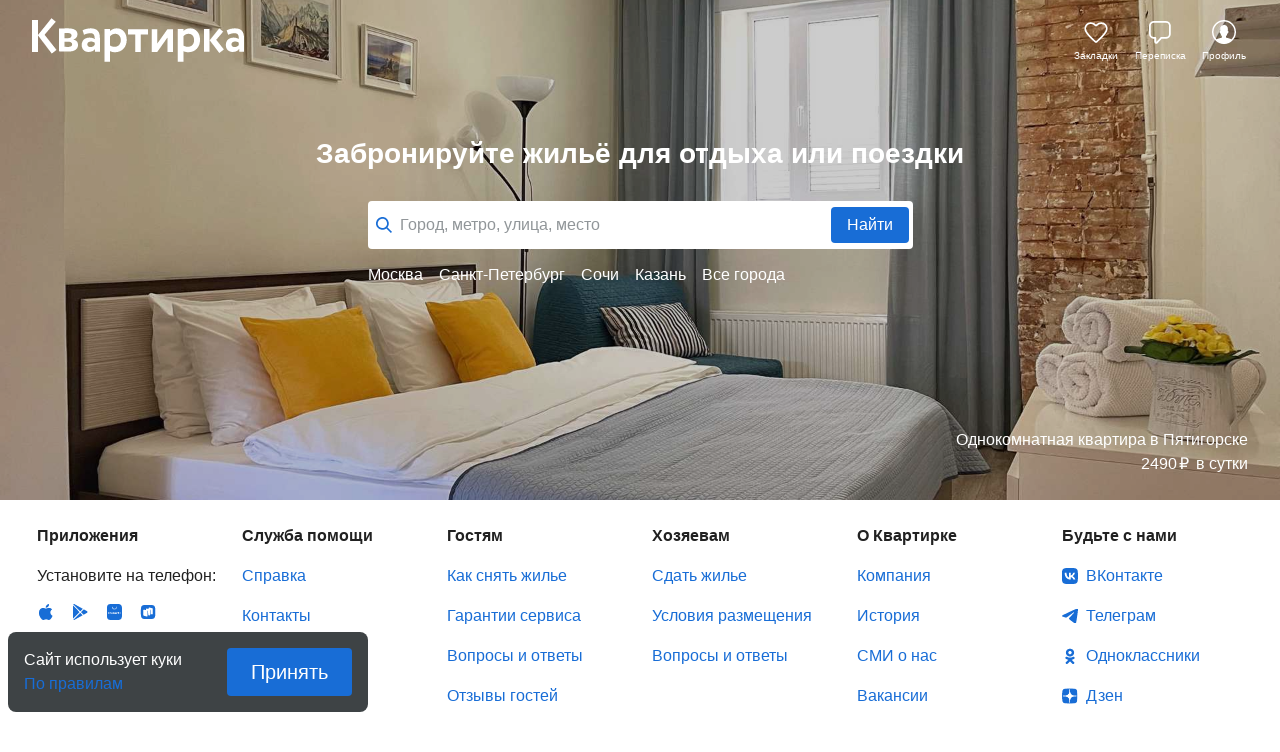

--- FILE ---
content_type: text/html; charset=utf-8
request_url: https://kvartirka.com/
body_size: 18367
content:
<!DOCTYPE html><html><head><meta charSet="utf-8"/><meta name="viewport" content="width=device-width"/><title>Сервис бронирования жилья «Квартирка»: посуточная аренда квартир, апартаментов и загородных домов для отдыха и проживания туристов в поездках и путешествиях</title><meta property="og:type" content="website"/><meta property="og:title" content="Сервис бронирования жилья «Квартирка»: посуточная аренда квартир, апартаментов и загородных домов для отдыха и проживания туристов в поездках и путешествиях"/><meta property="og:description" content="«Квартирка» — сервис бронирования жилья для отдыха, туризма, путешествий и поездок. Проверенное жильё, честные отзывы, быстрое и безопасное бронирование, система бонусов. Посуточная аренда квартир, апартаментов, загородных домов в России и за рубежом с 2007 года."/><meta property="og:url" content="https://kvartirka.com/"/><meta property="og:image" content="/s/modern/logo/kvartirka-logo-vk.png"/><meta name="description" lang="ru" content="«Квартирка» — сервис бронирования жилья для отдыха, туризма, путешествий и поездок. Проверенное жильё, честные отзывы, быстрое и безопасное бронирование, система бонусов. Посуточная аренда квартир, апартаментов, загородных домов в России и за рубежом с 2007 года."/><meta name="yandex-tableau-widget" content="/s/modern/manifest/yandex-tableau-widget.png, color=#ffffff"/><meta name="yandex-verification" content="7a1417b82eed880a"/><meta name="google-site-verification" content="lXIZ9WjBcAgIMSFCrGl-gVlOrJIeNp7qkMtTAblMqQo"/><meta name="apple-itunes-app" content="app-id=733790235"/><meta name="google-play-app" content="app-id=ru.kvartirka.android_new"/><link type="image/x-icon" rel="shortcut icon" href="/favicon.ico"/><link type="image/png" rel="icon" sizes="16x16" href="/favicon-16x16.png"/><link type="image/png" rel="icon" sizes="32x32" href="/favicon-32x32.png"/><link type="image/png" rel="icon" sizes="48x48" href="/favicon-48x48.png"/><link type="image/png" rel="icon" sizes="64x64" href="/favicon-64x64.png"/><link type="image/png" rel="icon" sizes="128x128" href="/favicon-128x128.png"/><link type="image/png" rel="icon" sizes="256x256" href="/favicon-256x256.png"/><link type="image/svg+xml" rel="icon" href="/favicon.svg"/><link type="image/png" rel="apple-touch-icon-precomposed" href="/s/modern/apple-touch/common/apple-touch-icon-precomposed.png"/><link type="image/png" rel="apple-touch-icon-precomposed" sizes="72x72" href="/s/modern/apple-touch/common/apple-touch-icon-72x72-precomposed.png"/><link type="image/png" rel="apple-touch-icon-precomposed" sizes="114x114" href="/s/modern/apple-touch/common/apple-touch-icon-114x114-precomposed.png"/><link type="image/png" rel="apple-touch-icon-precomposed" sizes="120x120" href="/s/modern/apple-touch/common/apple-touch-icon-120x120-precomposed.png"/><link type="image/png" rel="apple-touch-icon-precomposed" sizes="144x144" href="/s/modern/apple-touch/common/apple-touch-icon-144x144-precomposed.png"/><link type="image/png" rel="apple-touch-icon-precomposed" sizes="152x152" href="/s/modern/apple-touch/common/apple-touch-icon-152x152-precomposed.png"/><link type="image/png" rel="apple-touch-icon-precomposed" sizes="192x192" href="/s/modern/apple-touch/common/apple-touch-icon-192x192-precomposed.png"/><link rel="manifest" href="/s/modern/manifest/manifest.json"/><script>window.dataLayer = {push: function (params) {}};window.ga=function(p1,p2,p3){};(function(m,e,t,r,i,k,a){m[i]=m[i]||function(){(m[i].a=m[i].a||[]).push(arguments)};m[i].l=1*new Date();for (var j = 0; j < document.scripts.length; j++) {if (document.scripts[j].src === r) { return; }}k=e.createElement(t),a=e.getElementsByTagName(t)[0],k.async=1,k.src=r,a.parentNode.insertBefore(k,a)})(window, document, "script", "https://mc.yandex.ru/metrika/tag.js", "ym");ym(17911543, "init", {clickmap:true,trackLinks:true,accurateTrackBounce:true,webvisor:true,ecommerce:"dataLayer"});</script><noscript><div><img src="https://mc.yandex.ru/watch/17911543" style="position:absolute;left:-9999px" alt=""/></div></noscript><meta name="next-head-count" content="32"/><link rel="preload" href="/_next/static/css/b34be278c0b3581e.css" as="style"/><link rel="stylesheet" href="/_next/static/css/b34be278c0b3581e.css" data-n-g=""/><link rel="preload" href="/_next/static/css/556758eec0953f11.css" as="style"/><link rel="stylesheet" href="/_next/static/css/556758eec0953f11.css" data-n-p=""/><link rel="preload" href="/_next/static/css/ee8459c669c975e9.css" as="style"/><link rel="stylesheet" href="/_next/static/css/ee8459c669c975e9.css" data-n-p=""/><link rel="preload" href="/_next/static/css/f0dafd523cc8a8a3.css" as="style"/><link rel="stylesheet" href="/_next/static/css/f0dafd523cc8a8a3.css" data-n-p=""/><noscript data-n-css=""></noscript><script defer="" nomodule="" src="/_next/static/chunks/polyfills-c67a75d1b6f99dc8.js"></script><script src="/_next/static/chunks/webpack-db7efaef58d97b17.js" defer=""></script><script src="/_next/static/chunks/framework-635f4251d9a94b4c.js" defer=""></script><script src="/_next/static/chunks/main-b50d86c5e5cbe73a.js" defer=""></script><script src="/_next/static/chunks/pages/_app-07e34b0d7e1fe7ac.js" defer=""></script><script src="/_next/static/chunks/4493-c4322927b4397414.js" defer=""></script><script src="/_next/static/chunks/7361-0d1159ac749c775a.js" defer=""></script><script src="/_next/static/chunks/3512-50aa113fa6e77886.js" defer=""></script><script src="/_next/static/chunks/6844-657f2f93860c75d2.js" defer=""></script><script src="/_next/static/chunks/1517-8f4132c6044235d2.js" defer=""></script><script src="/_next/static/chunks/7157-9cf5047aa3a01eef.js" defer=""></script><script src="/_next/static/chunks/4136-2fab4cfa91e536d7.js" defer=""></script><script src="/_next/static/chunks/pages/index-b6f2cc3e2b68c043.js" defer=""></script><script src="/_next/static/qPXFdngthboY2oQBDkZMx/_buildManifest.js" defer=""></script><script src="/_next/static/qPXFdngthboY2oQBDkZMx/_ssgManifest.js" defer=""></script></head><body><div id="__next"><div class="layout_root__Jg_yR layout_central__y6HWZ"><header class="header_root__zDKaW layout_header__ifbB0 header_central__9WI9R"><div class="header_wrapper__iX07D"><div class="header_left__WC5io"><span><a href="/" class="link_root__vSSL3 logo_root__rz_hG logo_white__jTzmo undefined" target="_self" rel="">Квартирка</a></span></div><div class="header_content__dKaEO"></div><div class="header_right__1XCPf"><ul class="actions_root__BLQ8b"><li class="action-item_root__uZUhi action-item_central__ILTvT" title="Закладки"><a href="/starred/" class="link_root__vSSL3 action-item_link__Zaw_a action-item_central__ILTvT undefined link_white__tixNO" target="_self" rel=""><div class="action-item_icon__jJ8H5"><svg viewBox="0 0 33 32" fill="none" xmlns="http://www.w3.org/2000/svg"><path fill-rule="evenodd" clip-rule="evenodd" d="M15.033 9.46c-.989-1.05-2.445-1.71-3.933-1.71-2.747 0-4.85 2.1-4.85 4.79 0 1.327.887 3.152 2.764 5.452 1.813 2.223 4.285 4.58 6.904 6.945l.582.502.582-.502c2.619-2.365 5.091-4.722 6.904-6.945 1.877-2.3 2.764-4.126 2.764-5.453 0-2.69-2.103-4.789-4.85-4.789-1.488 0-2.944.66-3.933 1.71l-1.273-1.2C18 6.872 19.912 6 21.9 6c3.696 0 6.6 2.865 6.6 6.54 0 3.96-5 8.96-10.26 13.709l-.597.515a1.75 1.75 0 0 1-2.286 0l-.597-.515C9.5 21.5 4.5 16.5 4.5 12.539 4.5 8.866 7.404 6 11.1 6c1.988 0 3.899.873 5.207 2.26.104.11.282.11.387 0l1.273 1.2a2.017 2.017 0 0 1-2.934 0Z" fill="#186DD6"></path></svg></div><span class="action-item_text__n8LNa text_s9__QVE0v text_white__bEDll text_d10__XIR9E">Закладки</span></a></li><li class="action-item_root__uZUhi action-item_central__ILTvT" title="Переписка"><a href="/user/chat/" class="link_root__vSSL3 action-item_link__Zaw_a action-item_central__ILTvT undefined link_white__tixNO" target="_self" rel=""><div class="action-item_icon__jJ8H5"><svg viewBox="0 0 32 32" fill="none" xmlns="http://www.w3.org/2000/svg"><path fill-rule="evenodd" clip-rule="evenodd" d="M11.55 27.671a1.9 1.9 0 0 0 2.09-.486v-.002l4.042-4.403H21.9a4.9 4.9 0 0 0 4.9-4.9V9.9A4.9 4.9 0 0 0 21.9 5h-12A4.9 4.9 0 0 0 5 9.9v7.98a4.9 4.9 0 0 0 4.9 4.9h.44v3.12a1.9 1.9 0 0 0 1.21 1.771Zm5.736-6.691a.9.9 0 0 0-.663.29l.001.001-4.31 4.696a.1.1 0 0 1-.174-.068V21.88a.9.9 0 0 0-.9-.9H9.9a3.1 3.1 0 0 1-3.1-3.1V9.9a3.1 3.1 0 0 1 3.1-3.1h12A3.1 3.1 0 0 1 25 9.9v7.98a3.1 3.1 0 0 1-3.1 3.1h-4.614Z" fill="#186DD6"></path></svg></div><span class="action-item_text__n8LNa text_s9__QVE0v text_white__bEDll text_d10__XIR9E">Переписка</span></a></li><li class="action-item_root__uZUhi action-item_central__ILTvT" title="Профиль"><a href="/account/auth/" class="link_root__vSSL3 action-item_link__Zaw_a action-item_central__ILTvT undefined link_white__tixNO" target="_self" rel=""><div class="action-item_icon__jJ8H5"><svg viewBox="0 0 32 32" fill="none" xmlns="http://www.w3.org/2000/svg"><path fill-rule="evenodd" clip-rule="evenodd" d="M16 26.5c5.799 0 10.5-4.701 10.5-10.5S21.799 5.5 16 5.5 5.5 10.201 5.5 16 10.201 26.5 16 26.5Zm0 1.5C9.373 28 4 22.628 4 16 4 9.373 9.373 4 16 4c6.628 0 12 5.373 12 12 0 6.628-5.372 12-12 12Z" fill="#186DD6"></path><path fill-rule="evenodd" clip-rule="evenodd" d="M15.705 27.683a.818.818 0 0 1-.233-.034 10.508 10.508 0 0 1-7.196-3.716l-.122-.14a10.614 10.614 0 0 1-.13-.162c.534-.398 2.549-1.271 4.668-1.643l.985-.212s.16-.181.28-.862c0-.279.003-.56.008-.844l-.032-.08c-.085-.117-.68-.543-.841-1.031-.146-.459-.28-.921-.4-1.387a.449.449 0 0 1-.102.012c-.183 0-.444-.166-.591-.378a.35.35 0 0 1-.035-.066c-.01-.021-.712-1.318-.24-2.091.084-.136.426-.249.582-.288-.01-.063-.081-.331-.09-.403-.214-1.79-.053-2.875.475-3.47.196-.22.728-1.07 1.439-1.284.835-.25 1.45-.763 2.314-.763.863 0 .76.386 1.453.633.693.246 1.24 1.194 1.435 1.413.53.596.69 1.68.476 3.47-.009.073-.08.34-.09.404.156.04.498.152.582.288.472.773-.23 2.07-.24 2.091a.35.35 0 0 1-.034.066c-.148.212-.41.378-.592.378a.445.445 0 0 1-.101-.012c-.12.466-.254.928-.4 1.387-.162.488-.757.913-.842 1.03l-.108.277c.108 1.22.365 1.51.365 1.51l.985.212c2.118.372 4.133 1.245 4.667 1.643a7.983 7.983 0 0 1-.13.162l-.122.14a10.507 10.507 0 0 1-7.198 3.716.772.772 0 0 1-.23.034c-.103 0-.206-.002-.308-.004a12.62 12.62 0 0 1-.308.004Z" fill="#186DD6"></path></svg></div><span class="action-item_text__n8LNa text_s9__QVE0v text_white__bEDll text_d10__XIR9E">Профиль</span></a></li></ul></div></div></header><main class="layout_content__h_UD5 layout_central__y6HWZ"><div class="central-page_wrapper__FsBqO" style="background-image:linear-gradient(0deg, rgba(0, 0, 0, 0.2), rgba(0, 0, 0, 0.2)),
              url(https://media.kvartirka.com/s3/thumbs/flat/0/326/326892/3316090_w1920h1440.jpg)"><div class="central-page_blackout__MZd9c"><div class="central-page_content__csvq7"><h1 class="central-page_title__9SdqB text_s20__O1yhA text_white__bEDll text_d28__DBIZ1">Забронируйте жильё для отдыха или поездки</h1><div class="central-page_searchbarWrapper__aEe0G"><div class="search-bar_root__48_mg"><div class="search-bar_wrapper__6zLip search-bar_central__CXvzZ"><svg width="16" height="16" fill="none" xmlns="http://www.w3.org/2000/svg" class="search-bar_icon__btGyV search-bar_central__CXvzZ"><path fill-rule="evenodd" clip-rule="evenodd" d="M6.676 12.772C2.966 12.772 0 10.014 0 6.676 0 2.86 2.86 0 6.676 0c3.338 0 6.096 2.966 6.096 6.676 0 1.32-.476 2.579-1.26 3.605L16 14.768 14.768 16l-4.487-4.488c-1.026.784-2.284 1.26-3.605 1.26Zm4.354-6.096c0 2.275-2.08 4.354-4.354 4.354-2.775 0-4.934-2.007-4.934-4.354 0-2.855 2.079-4.934 4.934-4.934 2.347 0 4.354 2.159 4.354 4.934Z" fill="#919699"></path></svg><input class="search-input_search__friIZ search-input_central__cSjdX ym-record-keys" type="text" placeholder="Город, метро, улица, место" value=""/><button class="button_root__TLD5p find-button_root__6eptv button_blue__cjm9u button_sm__gxacR" data-testid="button">Найти</button></div><div class="content_root__6jMMH"><div></div></div></div><ul class="central-popular-cities_root__NxmWn"><li class="central-popular-cities_item__EAepo"><span class="central-popular-cities_link__k_Q_6">Москва<!-- --> <span class="central-popular-cities_icon__fyDkU"></span></span></li><li class="central-popular-cities_item__EAepo"><span class="central-popular-cities_link__k_Q_6">Санкт-Петербург<!-- --> <span class="central-popular-cities_icon__fyDkU"></span></span></li><li class="central-popular-cities_item__EAepo"><span class="central-popular-cities_link__k_Q_6">Сочи<!-- --> <span class="central-popular-cities_icon__fyDkU"></span></span></li><li class="central-popular-cities_item__EAepo"><span class="central-popular-cities_link__k_Q_6">Казань<!-- --> <span class="central-popular-cities_icon__fyDkU"></span></span></li><li class="central-popular-cities_item__EAepo"><a href="/sitemap/" class="link_root__vSSL3 central-popular-cities_link__k_Q_6 undefined" target="_self" rel="">Все города <span class="central-popular-cities_icon__fyDkU"></span></a></li></ul></div></div><div class="central-page_lodging__ySdci"><a href="https://kvartirka.com/residence/326892/" class="link_root__vSSL3 central-page_lodgingLink__qXmx8 undefined" target="_self" rel=""><p class="text_s16__zVw5t text_white__bEDll text_d16__cBNeK">Однокомнатная квартира<!-- --> <!-- -->в Пятигорске</p><p class="text_s16__zVw5t text_white__bEDll text_d16__cBNeK"><span><span class="price_value__ufhgC"> <span>2490</span><span class=""> ₽</span></span></span> в сутки</p></a></div></div></div><div><div id="yandexAuthWidget"></div></div></main><footer class="footer_root__o6SMc layout_footer__Drrhb footer_central__XzryN" id="footer"><div class="footer_container__jBxZi"><ul class="footer_sections__fplvE"><li class="footer_section__rGYHN footer_apps__fSUt7 footer-links-section_apps__pE5_s"><h4 class="footer-links-section_title__22qWO text_s16__zVw5t text_black__xIF7z text_d16__cBNeK">Приложения</h4><p class="footer-links-section_description__n8XQz text_s16__zVw5t text_black__xIF7z text_d16__cBNeK">Установите на телефон:</p><div class="footer-links-section_links__F9agy footer-links-section_links_row__SEShM"><a href="https://itunes.apple.com/ru/app/kvartirka-arenda-kvartir-posutocno/id733790235" class="link_root__vSSL3 footer-links-section_link__4amoJ footer-links-section_footerLinksIos__L1Bgc undefined" target="_self" rel="">IOS</a><a href="https://play.google.com/store/apps/details?id=ru.kvartirka.android_new" class="link_root__vSSL3 footer-links-section_link__4amoJ footer-links-section_footerLinkAndroid__HuFYU undefined" target="_self" rel="">Android</a><a href="https://appgallery.huawei.com/app/C110718221" class="link_root__vSSL3 footer-links-section_link__4amoJ footer-links-section_footerLinkHuawei__TJPn_ undefined" target="_self" rel="">Huawei</a><a href="https://www.rustore.ru/catalog/app/ru.kvartirka.android_new" class="link_root__vSSL3 footer-links-section_link__4amoJ footer-links-section_footerLinkRuStore__3RwDy undefined" target="_self" rel="">RuStore</a><span class="footer-links-section_link__4amoJ footer-links-section_footerLinkKvartirkaSite__yDivK">KvartirkaSite</span></div></li><li class="footer_section__rGYHN"><h4 class="footer-links-section_title__22qWO text_s16__zVw5t text_black__xIF7z text_d16__cBNeK">Служба помощи</h4><div class="footer-links-section_links__F9agy"><a href="https://kvartirka.com/info/" class="link_root__vSSL3 footer-links-section_link__4amoJ undefined" target="_self" rel="">Справка</a><a href="https://kvartirka.com/info/contacts/" class="link_root__vSSL3 footer-links-section_link__4amoJ undefined" target="_self" rel="">Контакты</a></div></li><li class="footer_section__rGYHN"><h4 class="footer-links-section_title__22qWO text_s16__zVw5t text_black__xIF7z text_d16__cBNeK">Гостям</h4><div class="footer-links-section_links__F9agy"><a href="https://kvartirka.com/info/help-guest-search/" class="link_root__vSSL3 footer-links-section_link__4amoJ undefined" target="_self" rel="">Как снять жилье</a><a href="https://kvartirka.com/info/help-guest-guarantees/" class="link_root__vSSL3 footer-links-section_link__4amoJ undefined" target="_self" rel="">Гарантии сервиса</a><a href="https://kvartirka.com/info/help-guest/" class="link_root__vSSL3 footer-links-section_link__4amoJ undefined" target="_self" rel="">Вопросы и ответы</a><a href="https://kvartirka.com/feedback/" class="link_root__vSSL3 footer-links-section_link__4amoJ undefined" target="_self" rel="">Отзывы гостей</a><a href="https://kvartirka.com/info/help-guest-getbonus/" class="link_root__vSSL3 footer-links-section_link__4amoJ undefined" target="_self" rel="">Бонусы и кешбэк</a></div></li><li class="footer_section__rGYHN"><h4 class="footer-links-section_title__22qWO text_s16__zVw5t text_black__xIF7z text_d16__cBNeK">Хозяевам</h4><div class="footer-links-section_links__F9agy"><a href="https://kvartirka.com/account/registration/" class="link_root__vSSL3 footer-links-section_link__4amoJ undefined" target="_self" rel="">Сдать жилье</a><a href="https://kvartirka.com/info/booking/" class="link_root__vSSL3 footer-links-section_link__4amoJ undefined" target="_self" rel="">Условия размещения</a><a href="https://kvartirka.com/info/faq/" class="link_root__vSSL3 footer-links-section_link__4amoJ undefined" target="_self" rel="">Вопросы и ответы</a></div></li><li class="footer_section__rGYHN"><h4 class="footer-links-section_title__22qWO text_s16__zVw5t text_black__xIF7z text_d16__cBNeK">О Квартирке</h4><div class="footer-links-section_links__F9agy"><a href="https://company.kvartirka.com" class="link_root__vSSL3 footer-links-section_link__4amoJ undefined" target="_self" rel="">Компания</a><a href="https://company.kvartirka.com/hystory/" class="link_root__vSSL3 footer-links-section_link__4amoJ undefined" target="_self" rel="">История</a><a href="https://company.kvartirka.com/smi/" class="link_root__vSSL3 footer-links-section_link__4amoJ undefined" target="_self" rel="">СМИ о нас</a><a href="https://company.kvartirka.com/career/" class="link_root__vSSL3 footer-links-section_link__4amoJ undefined" target="_self" rel="">Вакансии</a></div></li><li class="footer_section__rGYHN footer-links-section_social__Kw4m1"><h4 class="footer-links-section_title__22qWO text_s16__zVw5t text_black__xIF7z text_d16__cBNeK">Будьте с нами</h4><div class="footer-links-section_links__F9agy"><a href="https://vk.ru/kvartirka" class="link_root__vSSL3 footer-links-section_link__4amoJ footer-links-section_vkLinkGuest__g7krd undefined" target="_self" rel="">ВКонтакте</a><a href="https://t.me/kvartirka" class="link_root__vSSL3 footer-links-section_link__4amoJ footer-links-section_tgLinkGuest__bmh6q undefined" target="_self" rel="">Телеграм</a><a href="https://ok.ru/kvartirka" class="link_root__vSSL3 footer-links-section_link__4amoJ footer-links-section_okGuest__lWI3D undefined" target="_self" rel="">Одноклассники</a><a href="https://dzen.ru/kvartirka_com" class="link_root__vSSL3 footer-links-section_link__4amoJ footer-links-section_dzen__aWXHx undefined" target="_self" rel="">Дзен</a><a href="https://max.ru/id7452044133_biz" class="link_root__vSSL3 footer-links-section_link__4amoJ undefined" target="_self" rel="">MAX</a></div></li></ul><div class="footer-info_root__XLJAs"><div class="footer-info_info__G27WY"><p class="text_s16__zVw5t text_black__xIF7z text_d16__cBNeK">© 2007–<!-- -->2026<!-- --> ООО «Стратегия роста»<!-- -->, зарегистрированный товарный знак «Квартирка».</p><a class="link_root__vSSL3 undefined link_underlined__0wWeu link_black__GIcmX" href="/info/legal/">Правовая информация</a></div><div class="footer-info_payments__HHKrW"><p class="text_s16__zVw5t text_black__xIF7z text_d16__cBNeK">Платежи защищены</p><ul class="footer-info_paymentsList__Gl2Bu"><li class="footer-info_paymentsItem__KOTmy"><svg width="43" height="12" fill="none" xmlns="http://www.w3.org/2000/svg"><g clip-path="url(#mir_svg__a)" fill-rule="evenodd" clip-rule="evenodd"><path d="M11.476 0v.005C11.471.005 9.813 0 9.37 1.577c-.405 1.447-1.547 5.44-1.579 5.55h-.316S6.307 3.045 5.896 1.572C5.454-.005 3.79 0 3.79 0H0v12h3.79V4.873h.316L6.317 12H8.95l2.211-7.121h.316V12h3.79V0h-3.79zm13.845 0s-1.11.1-1.632 1.258l-2.684 5.869h-.316V0h-3.79v12h3.58s1.163-.105 1.684-1.258l2.632-5.869h.316V12h3.79V0h-3.58zm5.265 5.45V12h3.79V8.175h4.106a4.1 4.1 0 0 0 3.87-2.725H30.586z" fill="#4DB45E"></path><path d="M38.482 0h-8.428a6.039 6.039 0 0 0 4.37 4.716c.505.136 1.036.21 1.584.21h6.496A4.095 4.095 0 0 0 38.482 0z" fill="url(#mir_svg__b)"></path></g><defs><linearGradient id="mir_svg__b" x1="30.055" y1="2.463" x2="42.588" y2="2.463" gradientUnits="userSpaceOnUse"><stop offset="0.3" stop-color="#00B4E6"></stop><stop offset="1" stop-color="#088CCB"></stop></linearGradient><clipPath id="mir_svg__a"><path fill="#fff" d="M0 0h42.588v12H0z"></path></clipPath></defs></svg></li><li class="footer-info_paymentsItem__KOTmy"><svg width="36" height="12" fill="none" xmlns="http://www.w3.org/2000/svg"><g clip-path="url(#visa_svg__a)"><path d="M15.58 11.571h-2.92L14.485.356h2.92L15.58 11.571zM10.204.356 7.42 8.07l-.33-1.661-.982-5.043S5.99.356 4.723.356H.121l-.054.19s1.408.293 3.055 1.282l2.536 9.744h3.043L13.346.356h-3.142zM33.17 11.571h2.681L33.514.356h-2.347c-1.084 0-1.348.836-1.348.836l-4.355 10.38h3.044l.608-1.667h3.712l.342 1.666zm-3.213-3.967 1.534-4.197.864 4.197h-2.398zm-4.265-4.551L26.11.645s-1.286-.49-2.626-.49c-1.45 0-4.89.634-4.89 3.713 0 2.898 4.038 2.934 4.038 4.456 0 1.522-3.622 1.249-4.818.29l-.434 2.517s1.304.634 3.296.634c1.993 0 4.999-1.032 4.999-3.84 0-2.916-4.075-3.187-4.075-4.455 0-1.268 2.844-1.105 4.093-.417z" fill="#2566AF"></path><path d="m7.091 6.41-.983-5.044S5.99.356 4.723.356H.121l-.054.19s2.212.458 4.334 2.176c2.028 1.641 2.69 3.687 2.69 3.687z" fill="#E6A540"></path></g><defs><clipPath id="visa_svg__a"><path fill="#fff" d="M0 0h36v12H0z"></path></clipPath></defs></svg></li><li class="footer-info_paymentsItem__KOTmy"><svg width="23" height="14" fill="none" xmlns="http://www.w3.org/2000/svg"><g clip-path="url(#master-card_svg__a)"><path d="M14.517 1.497H8.392v11.006h6.125V1.497z" fill="#FF5F00"></path><path d="M8.781 7a6.988 6.988 0 0 1 2.674-5.503 7 7 0 1 0 0 11.006A6.988 6.988 0 0 1 8.78 7z" fill="#EB001B"></path><path d="M22.78 7a6.999 6.999 0 0 1-11.325 5.503 7.001 7.001 0 0 0 0-11.006A7 7 0 0 1 22.78 7zm-.668 4.338v-.226h.091v-.046h-.231v.046h.09v.226h.05zm.45 0v-.272h-.071l-.082.187-.082-.187h-.07v.272h.05v-.205l.076.176h.052l.077-.177v.206h.05z" fill="#F79E1B"></path></g><defs><clipPath id="master-card_svg__a"><path fill="#fff" d="M0 0h22.896v14H0z"></path></clipPath></defs></svg></li><li class="footer-info_paymentsItem__KOTmy"><svg width="23" height="14" fill="none" xmlns="http://www.w3.org/2000/svg"><path d="M4.383 0H9.97c.78 0 1.265.636 1.083 1.419l-2.6 11.165C8.267 13.364 7.486 14 6.706 14H1.121c-.78 0-1.265-.636-1.083-1.416L2.641 1.419C2.822.636 3.6 0 4.383 0z" fill="#ED171F"></path><path d="M9.505 0h6.424c.78 0 .428.636.244 1.419l-2.6 11.165c-.182.78-.125 1.416-.907 1.416H6.243c-.781 0-1.265-.636-1.081-1.416l2.6-11.165C7.945.636 8.725 0 9.505 0z" fill="#082F67"></path><path d="M15.675 0h5.585c.78 0 1.265.636 1.082 1.419l-2.6 11.165c-.183.78-.963 1.416-1.746 1.416h-5.583c-.782 0-1.266-.636-1.083-1.416l2.6-11.165C14.113.636 14.893 0 15.675 0z" fill="#006A65"></path><path d="M16.88 7.786h.706l.008.263c-.004.044.034.065.115.065h.144l-.131.434h-.38c-.331.024-.456-.118-.449-.277l-.012-.485z" fill="#fff"></path><path fill-rule="evenodd" clip-rule="evenodd" d="m16.589 8.244-.681 2.253h.183l-.142.466h-.182l-.043.144h-.648l.044-.144h-1.317l.133-.431h.133l.69-2.288.138-.462h.661l-.069.234s.176-.127.343-.17c.167-.044 1.125-.06 1.125-.06l-.142.458h-.226zm-1.165 0-.175.576s.196-.088.303-.118c.108-.028.271-.039.271-.039l.127-.419h-.526zm-.262.862-.18.599s.2-.103.307-.134c.108-.026.272-.046.272-.046l.128-.419h-.527zm-.421 1.398h.527l.152-.507h-.527l-.152.507z" fill="#fff"></path><path d="M16.973 9.845h-.672l.116-.387h.768l.11-.353h-.76l.131-.435h2.112l-.132.435h-.708l-.111.353h.71l-.117.387h-.769l-.136.163h.312l.075.487c.008.048.01.08.025.1.016.018.11.026.163.026h.095l-.144.474h-.24c-.037 0-.092-.003-.167-.007-.072-.006-.124-.048-.172-.071a.232.232 0 0 1-.125-.166l-.075-.486-.349.48a.596.596 0 0 1-.514.265h-.49l.128-.422h.187a.3.3 0 0 0 .137-.04.21.21 0 0 0 .104-.086l.508-.717zM9.61 8.787h1.78l-.132.425h-.712l-.11.361h.728l-.133.44h-.728l-.176.588c-.022.066.172.075.242.075l.365-.05-.146.485h-.822a.785.785 0 0 1-.186-.026.193.193 0 0 1-.13-.095c-.03-.048-.076-.088-.045-.19l.235-.78h-.404l.134-.447h.407l.108-.361H9.48l.13-.425zm1.198-.764h.73l-.133.445h-.998l-.108.093c-.046.045-.063.026-.123.059a.719.719 0 0 1-.329.085h-.32l.13-.428h.096c.082 0 .137-.006.165-.024a.387.387 0 0 0 .108-.14l.183-.332h.726l-.127.242z" fill="#fff"></path><path fill-rule="evenodd" clip-rule="evenodd" d="M11.852 7.786h.622l-.09.313s.196-.157.333-.213c.137-.051.448-.097.448-.097l1.006-.006-.343 1.142a1.31 1.31 0 0 1-.167.38.432.432 0 0 1-.17.157.64.64 0 0 1-.234.079 5.35 5.35 0 0 1-.31.008h-.969l-.274.904c-.026.09-.038.132-.021.156a.111.111 0 0 0 .093.046l.427-.04-.145.495h-.48a4.7 4.7 0 0 1-.34-.009c-.074-.006-.152 0-.202-.04-.046-.039-.114-.09-.112-.143.005-.05.025-.131.057-.242l.87-2.89zm1.32 1.154h-1.02l-.061.206h.882c.104-.013.126.002.134-.003l.066-.203zm-.963-.186s.2-.182.54-.241c.078-.015.563-.01.563-.01l.074-.244h-1.028l-.149.495z" fill="#fff"></path><path d="m13.666 9.63-.057.274c-.026.085-.047.15-.112.206a.449.449 0 0 1-.334.117l-.345.014-.003.311c-.005.088.02.079.033.093a.11.11 0 0 0 .046.027l.109-.005.33-.019-.136.453h-.379c-.265 0-.462-.006-.527-.057-.063-.04-.071-.091-.07-.178l.024-1.209h.604l-.008.247h.146c.05 0 .082-.005.104-.018a.127.127 0 0 0 .04-.064l.06-.192h.475zM5.044 3.567l-.41 1.887c-.084.362-.144.621-.35.787a.628.628 0 0 1-.412.143c-.254 0-.404-.126-.429-.366l-.005-.082.079-.488s.406-1.63.48-1.845l.005-.024c-.792.007-.933 0-.942-.012l-.025.117-.416 1.836-.036.157-.068.51c0 .15.03.274.089.378.19.332.73.38 1.034.38.394 0 .763-.084 1.012-.235.433-.256.547-.657.648-1.012l.046-.181s.42-1.694.491-1.914a.094.094 0 0 1 .007-.024c-.574.006-.743 0-.798-.012zm2.319 3.36a8.437 8.437 0 0 0-.709.013l-.012-.024c.029-.125.06-.248.087-.375l.04-.17c.062-.267.121-.576.128-.67.006-.057.025-.198-.137-.198a.532.532 0 0 0-.211.066c-.04.141-.12.538-.157.72-.082.382-.087.425-.124.614l-.023.024a8.762 8.762 0 0 0-.723.013l-.016-.027c.056-.227.111-.456.165-.682.14-.615.172-.85.211-1.163l.026-.018c.325-.046.404-.055.755-.127l.03.033-.053.196c.06-.035.116-.071.177-.102.166-.082.35-.106.452-.106.154 0 .322.043.393.221.066.159.022.355-.066.74l-.045.196c-.09.429-.105.507-.155.802l-.033.024zm1.141 0c-.17 0-.278-.003-.385 0-.105 0-.208.006-.366.013l-.009-.013-.01-.014c.042-.163.067-.22.088-.278.021-.057.042-.115.08-.28.048-.215.079-.365.1-.497.023-.128.036-.236.052-.362l.013-.01.014-.012c.168-.023.275-.04.384-.056.11-.016.221-.038.396-.07l.007.015.004.015-.097.402c-.03.134-.064.267-.093.4-.064.284-.089.389-.104.464-.014.073-.018.112-.043.259l-.016.013-.015.011zm2.523-.967c.099-.431.023-.634-.073-.757-.147-.187-.405-.247-.673-.247-.161 0-.545.016-.846.293-.214.2-.315.47-.375.73-.06.263-.13.74.308.918.136.057.33.073.455.073.32 0 .65-.089.896-.35.192-.214.279-.53.308-.66zm-.734-.03c-.015.072-.079.343-.166.458-.06.085-.131.136-.21.136-.022 0-.161 0-.164-.206-.001-.101.02-.207.045-.32.074-.327.162-.601.384-.601.175 0 .187.204.111.532z" fill="#fff"></path><path fill-rule="evenodd" clip-rule="evenodd" d="m17.156 6.825-.025.094-.006.023.021.025c.314-.013.411-.013.75-.01l.03-.024.006-.03c.048-.281.096-.564.22-1.102.062-.267.126-.532.19-.797l-.01-.029c-.348.065-.443.078-.772.126h-.009l-.025.022-.003.024-.008.054a.482.482 0 0 0-.246-.202c-.15-.058-.503.017-.804.293-.213.198-.314.466-.374.724-.06.26-.13.737.305.908a.877.877 0 0 0 .39.07.642.642 0 0 0 .37-.17zm.15-.574a.685.685 0 0 1-.086.172.388.388 0 0 1-.273.133c-.022 0-.16 0-.165-.204-.001-.1.02-.206.046-.32.074-.32.162-.593.384-.593.14 0 .216.127.203.345a12.464 12.464 0 0 1-.11.467z" fill="#fff"></path><path d="M12.946 6.927a8.451 8.451 0 0 0-.708.013l-.012-.024c.028-.125.06-.248.09-.375l.039-.17c.061-.267.12-.576.127-.67.006-.057.025-.198-.136-.198-.07 0-.14.033-.212.066-.04.141-.12.538-.159.72-.08.382-.085.425-.121.614l-.025.024a8.715 8.715 0 0 0-.721.013l-.015-.027.163-.682c.14-.615.172-.85.211-1.163l.026-.018c.325-.046.404-.055.756-.127l.027.033-.05.196a1.098 1.098 0 0 1 .627-.208c.153 0 .322.043.394.221.066.159.022.355-.067.74l-.044.196a13.03 13.03 0 0 0-.155.802l-.035.024zm2.739-2.313a.738.738 0 0 1-.381.503c-.155.077-.343.083-.537.083h-.125l.01-.05.23-1.004.007-.051.004-.04.092.01.489.042c.188.072.265.261.211.507zm-.304-1.05-.234.003c-.607.007-.85.004-.95-.008l-.026.123-.217 1.01-.545 2.245c.53-.006.748-.006.838.003l.145-.7s.106-.44.112-.456c0 0 .033-.045.067-.063h.048c.457 0 .974 0 1.378-.298.275-.204.464-.505.547-.871.023-.09.039-.198.039-.304a.635.635 0 0 0-.11-.388c-.207-.29-.616-.293-1.092-.296zm5.291 1.408-.027-.03c-.346.07-.41.081-.728.123l-.025.023a.163.163 0 0 0-.002.016l-.002-.005c-.237.548-.23.43-.423.86l-.003-.053-.048-.934-.03-.03c-.363.07-.372.081-.707.123l-.027.023a.247.247 0 0 0-.005.038l.002.005c.042.215.032.167.074.504.02.166.045.334.065.497.033.275.051.41.091.828-.225.375-.28.516-.496.845l.012.03c.328-.012.403-.012.646-.012l.054-.06c.183-.395 1.579-2.79 1.579-2.79zm-11.859.232c.185-.13.208-.308.052-.4-.16-.094-.436-.065-.623.065-.189.127-.21.307-.052.4.157.092.435.065.623-.065z" fill="#fff"></path><path d="m19.068 7.796-.273.467c-.086.16-.246.28-.5.28l-.436-.007.127-.421h.084a.237.237 0 0 0 .103-.015c.021-.007.037-.024.055-.05l.16-.254h.68z" fill="#fff"></path></svg></li></ul></div></div><div class="footer-cookie_wrapper__nTS9a"><div class="footer-cookie_text__SYX2M text_s16__zVw5t text_black__xIF7z text_d16__cBNeK">Сайт использует куки</div><a href="https://kvartirka.com/info/privacypolicy/" class="footer-cookie_url__hBxnR">По правилам</a><button class="button_root__TLD5p footer-cookie_button__Fi_jJ button_blue__cjm9u button_lg__0wIM5" data-testid="button">Принять</button></div></div></footer></div><a class="visually-hidden"></a><div id="modal-root"></div></div><script id="__NEXT_DATA__" type="application/json">{"props":{"pageProps":{"context":{"common":{"host":"kvartirka.com","currencies":{"current":{"id":643,"name":"Российский рубль","exchangeRate":76.0251,"entity":"₽","minPrice":100,"maxPrice":300000,"priority":0,"slider_steps":[100,100,110,120,130,130,140,160,170,180,190,200,220,230,250,270,290,310,330,350,380,410,430,460,500,530,570,610,650,700,750,800,860,920,980,1000,1100,1200,1200,1300,1400,1500,1600,1800,1900,2000,2200,2300,2500,2600,2700,2900,3200,3600,3900,4300,4800,5200,5800,6400,7000,7700,8500,9400,10000,11000,12000,13000,15000,16000,18000,20000,22000,24000,27000,29000,32000,36000,39000,43000,48000,53000,58000,64000,70000,78000,85000,94000,100000,110000,120000,130000,150000,160000,180000,200000,220000,240000,270000,300000],"codename":"RUB"},"primary":{"id":643,"name":"Российский рубль","exchangeRate":76.0251,"entity":"₽","minPrice":100,"maxPrice":300000,"priority":0,"slider_steps":[100,100,110,120,130,130,140,160,170,180,190,200,220,230,250,270,290,310,330,350,380,410,430,460,500,530,570,610,650,700,750,800,860,920,980,1000,1100,1200,1200,1300,1400,1500,1600,1800,1900,2000,2200,2300,2500,2600,2700,2900,3200,3600,3900,4300,4800,5200,5800,6400,7000,7700,8500,9400,10000,11000,12000,13000,15000,16000,18000,20000,22000,24000,27000,29000,32000,36000,39000,43000,48000,53000,58000,64000,70000,78000,85000,94000,100000,110000,120000,130000,150000,160000,180000,200000,220000,240000,270000,300000],"codename":"RUB"},"entries":[{"id":643,"name":"Российский рубль","exchangeRate":76.0251,"entity":"₽","minPrice":100,"maxPrice":300000,"priority":0,"slider_steps":[100,100,110,120,130,130,140,160,170,180,190,200,220,230,250,270,290,310,330,350,380,410,430,460,500,530,570,610,650,700,750,800,860,920,980,1000,1100,1200,1200,1300,1400,1500,1600,1800,1900,2000,2200,2300,2500,2600,2700,2900,3200,3600,3900,4300,4800,5200,5800,6400,7000,7700,8500,9400,10000,11000,12000,13000,15000,16000,18000,20000,22000,24000,27000,29000,32000,36000,39000,43000,48000,53000,58000,64000,70000,78000,85000,94000,100000,110000,120000,130000,150000,160000,180000,200000,220000,240000,270000,300000],"codename":"RUB"},{"id":840,"name":"Доллар США","exchangeRate":1,"entity":"$","minPrice":10,"maxPrice":3000,"priority":1,"slider_steps":[10,10,10,11,11,11,12,12,13,13,13,14,14,15,15,16,16,17,18,18,19,19,20,21,21,22,23,24,25,25,26,27,28,29,30,31,32,33,34,36,37,38,39,41,42,43,45,46,48,49,50,54,59,64,69,75,82,89,97,100,110,120,130,140,160,170,190,200,220,240,260,280,310,340,370,400,430,470,510,560,610,660,720,780,850,930,1000,1100,1100,1300,1400,1500,1600,1800,1900,2100,2300,2500,2700,3000],"codename":"USD"},{"id":978,"name":"Евро","exchangeRate":0.8357,"entity":"€","minPrice":1,"maxPrice":1000,"priority":2,"slider_steps":[1,1,1,1,1,1,1,1,1,1,2,2,2,2,2,2,3,3,3,3,4,4,4,5,5,6,6,7,7,8,8,9,10,10,11,12,13,14,15,16,18,19,21,22,24,26,28,30,32,34,35,37,40,42,46,49,52,56,60,64,69,74,79,85,91,97,100,110,110,120,130,140,150,160,180,190,200,220,230,250,270,290,310,330,350,380,410,430,470,500,540,570,610,660,710,760,810,870,930,1000],"codename":"EUR"},{"id":974,"name":"Белорусский рубль","exchangeRate":2.8496,"entity":"Br","minPrice":1,"maxPrice":1000,"priority":4,"slider_steps":[1,1,1,1,1,1,1,1,2,2,2,2,3,3,3,4,4,4,5,5,6,7,7,8,9,10,11,12,13,15,16,18,20,22,24,26,29,32,35,39,42,47,51,56,62,68,75,82,91,99,100,100,100,110,120,120,130,130,140,150,150,160,170,180,190,200,210,220,230,240,250,260,280,290,300,320,330,350,370,390,400,420,440,470,490,510,540,560,590,620,650,680,710,750,790,820,860,910,950,1000],"codename":"BYN"},{"id":398,"name":"Казахстанский тенге","exchangeRate":503.9013,"entity":"₸","minPrice":500,"maxPrice":100000,"priority":5,"slider_steps":[500,530,570,610,650,690,740,800,850,910,970,1000,1100,1100,1200,1300,1400,1500,1600,1700,1900,2000,2100,2300,2500,2600,2800,3000,3200,3500,3700,4000,4300,4600,4900,5200,5600,6000,6400,6800,7300,7800,8400,9000,9600,10000,11000,11000,12000,13000,13000,14000,14000,15000,15000,16000,17000,17000,18000,19000,20000,21000,22000,22000,23000,24000,25000,27000,28000,29000,30000,31000,33000,34000,35000,37000,39000,40000,42000,44000,46000,47000,49000,52000,54000,56000,58000,61000,63000,66000,69000,72000,75000,78000,81000,84000,88000,92000,95000,100000],"codename":"KZT"},{"id":988,"name":"Грузинский лари","exchangeRate":2.6927,"entity":"₾","minPrice":1,"maxPrice":1700,"priority":6,"slider_steps":[1,1,1,1,1,1,1,1,2,2,2,2,3,3,3,4,4,4,5,5,6,7,7,8,9,10,11,12,13,15,16,18,20,22,24,26,29,32,35,39,42,47,51,56,62,68,75,82,91,99,100,100,110,110,120,130,140,140,150,160,170,180,200,210,220,230,250,260,280,290,310,330,350,370,400,420,440,470,500,530,560,600,630,670,710,750,800,840,890,950,1000,1000,1100,1200,1200,1300,1400,1500,1600,1700],"codename":"GEL"},{"id":985,"name":"Армянский драм","exchangeRate":379.1,"entity":"֏","minPrice":700,"maxPrice":360000,"priority":7,"slider_steps":[700,740,800,850,920,980,1000,1100,1200,1200,1300,1400,1500,1700,1800,1900,2000,2200,2300,2500,2700,2900,3100,3300,3600,3800,4100,4400,4700,5000,5400,5800,6200,6600,7100,7600,8200,8700,9400,10000,10000,11000,12000,13000,14000,15000,16000,17000,18000,20000,20000,21000,22000,23000,25000,26000,28000,30000,32000,34000,36000,38000,40000,43000,45000,48000,51000,54000,57000,61000,65000,69000,73000,77000,82000,87000,92000,98000,100000,110000,110000,120000,130000,140000,140000,150000,160000,170000,180000,190000,210000,220000,230000,250000,260000,280000,300000,310000,330000,360000],"codename":"AMD"},{"id":993,"name":"Узбекский сум","exchangeRate":12199.0908,"entity":"сум","minPrice":500,"maxPrice":100000,"priority":8,"slider_steps":[500,530,560,600,630,670,720,760,810,860,920,970,1000,1100,1100,1200,1300,1400,1500,1500,1600,1800,1900,2000,2100,2300,2400,2600,2700,2900,3100,3300,3500,3700,3900,4200,4500,4800,5100,5400,5700,6100,6500,6900,7300,7800,8300,8800,9400,9900,10000,10000,10000,11000,12000,12000,13000,13000,14000,15000,15000,16000,17000,18000,19000,20000,21000,22000,23000,24000,25000,26000,28000,29000,30000,32000,33000,35000,37000,39000,40000,42000,44000,47000,49000,51000,54000,56000,59000,62000,65000,68000,71000,75000,79000,82000,86000,91000,95000,100000],"codename":"UZS"},{"id":984,"name":"Азербайджанский манат","exchangeRate":1.7,"entity":"₼","minPrice":20,"maxPrice":1300,"priority":9,"slider_steps":[20,20,20,21,22,22,23,23,24,24,25,26,26,27,28,28,29,30,30,31,32,33,33,34,35,36,37,38,39,40,41,42,43,44,45,46,47,48,49,51,52,53,54,56,57,59,60,61,63,65,65,69,73,78,83,88,93,99,100,110,110,120,130,140,150,160,170,180,190,200,220,230,240,260,280,290,310,330,360,380,400,430,450,480,510,550,580,620,660,700,740,790,840,900,950,1000,1000,1100,1200,1300],"codename":"AZN"},{"id":982,"name":"Киргизский сом","exchangeRate":87.45,"entity":"сом","minPrice":10,"maxPrice":50000,"priority":10,"slider_steps":[10,11,12,14,15,17,19,22,24,27,31,35,39,44,49,55,62,69,78,87,98,110,120,130,150,170,190,210,240,270,300,340,380,430,480,540,610,680,760,860,960,1000,1200,1300,1500,1700,1900,2100,2400,2700,2700,2800,3000,3200,3400,3600,3800,4000,4300,4600,4800,5100,5500,5800,6200,6500,7000,7400,7800,8300,8800,9400,10000,10000,11000,11000,12000,13000,14000,15000,16000,17000,18000,19000,20000,21000,23000,24000,25000,27000,29000,31000,32000,34000,37000,39000,41000,44000,47000,50000],"codename":"KGS"},{"id":1001,"name":"Таджикский сомони","exchangeRate":9.3777,"entity":"смн.","minPrice":12,"maxPrice":35000,"priority":11,"slider_steps":[12,12,13,14,15,15,16,17,18,20,21,22,23,25,26,28,30,31,33,35,37,40,42,44,47,50,53,56,59,63,67,71,75,79,84,89,94,100,100,110,110,120,130,140,150,150,160,170,180,200,200,220,240,270,300,330,370,410,460,510,570,630,700,780,870,970,1000,1200,1300,1400,1600,1800,2000,2200,2500,2700,3000,3400,3800,4200,4700,5200,5800,6400,7200,8000,8800,9800,10000,12000,13000,15000,16000,18000,20000,22000,25000,28000,31000,35000],"codename":"TJS"},{"id":991,"name":"Турецкая лира","exchangeRate":43.3718,"entity":"₺","minPrice":1,"maxPrice":2200,"priority":11,"slider_steps":[1,1,1,1,1,1,1,2,2,2,2,3,3,3,4,4,5,5,6,6,7,8,9,10,11,12,14,15,17,19,21,23,26,29,32,35,39,43,48,53,59,66,73,81,89,99,110,120,130,150,150,150,160,170,180,190,200,220,230,240,250,270,280,300,320,340,360,380,400,420,440,470,500,520,550,590,620,650,690,730,770,820,860,910,960,1000,1000,1100,1200,1200,1300,1400,1400,1500,1600,1700,1800,1900,2000,2200],"codename":"TRY"},{"id":986,"name":"Венгерский форинт","exchangeRate":319.1502,"entity":"Ft","minPrice":400,"maxPrice":200000,"priority":12,"slider_steps":[400,420,450,490,520,560,600,650,690,740,800,850,920,980,1000,1100,1200,1300,1300,1400,1600,1700,1800,1900,2100,2200,2400,2600,2700,2900,3200,3400,3600,3900,4200,4500,4800,5200,5500,5900,6400,6800,7300,7900,8400,9000,9700,10000,11000,12000,12000,12000,13000,14000,15000,15000,16000,17000,18000,20000,21000,22000,23000,25000,26000,28000,30000,31000,33000,35000,37000,40000,42000,44000,47000,50000,53000,56000,59000,63000,67000,71000,75000,79000,84000,89000,94000,100000,100000,110000,110000,120000,130000,140000,150000,150000,160000,170000,180000,200000],"codename":"HUF"},{"id":1000,"name":"Китайский юань","exchangeRate":6.9747,"entity":"¥","minPrice":10,"maxPrice":25000,"priority":12,"slider_steps":[10,10,11,12,13,13,14,15,16,18,19,20,21,23,25,26,28,30,32,34,37,39,42,45,48,51,55,58,62,67,71,76,81,87,93,99,100,110,120,120,130,140,150,160,180,190,200,210,230,240,250,270,300,330,360,390,430,480,530,580,630,700,770,840,930,1000,1100,1200,1300,1400,1600,1700,1900,2100,2300,2600,2800,3100,3400,3800,4100,4600,5000,5500,6100,6700,7300,8000,8800,9700,10000,11000,12000,14000,15000,17000,18000,20000,22000,25000],"codename":"CNY"},{"id":990,"name":"Сербский динар","exchangeRate":98.0011,"entity":"дин.","minPrice":150,"maxPrice":80000,"priority":13,"slider_steps":[150,160,170,180,190,210,220,240,260,280,300,320,340,360,390,420,450,480,520,560,600,640,690,740,790,850,910,970,1000,1100,1200,1200,1300,1400,1500,1700,1800,1900,2000,2200,2400,2500,2700,2900,3100,3400,3600,3900,4100,4500,4500,4700,5000,5300,5600,6000,6400,6700,7100,7600,8000,8500,9100,9600,10000,10000,11000,12000,12000,13000,14000,15000,16000,17000,18000,19000,20000,21000,23000,24000,26000,27000,29000,31000,33000,35000,37000,39000,41000,44000,47000,50000,53000,56000,59000,63000,67000,71000,75000,80000],"codename":"RSD"},{"id":983,"name":"Чешская крона","exchangeRate":20.291,"entity":"Kč","minPrice":50,"maxPrice":20000,"priority":15,"slider_steps":[50,53,56,59,63,67,71,76,80,85,91,96,100,100,110,120,130,130,140,150,160,170,180,190,210,220,230,250,260,280,300,320,340,360,380,400,430,460,490,520,550,580,620,660,700,740,790,840,890,950,950,1000,1000,1100,1200,1200,1300,1400,1500,1600,1700,1800,2000,2100,2200,2400,2500,2700,2900,3000,3200,3500,3700,3900,4200,4400,4700,5000,5400,5700,6100,6500,6900,7300,7800,8300,8900,9400,10000,10000,11000,12000,12000,13000,14000,15000,16000,17000,18000,20000],"codename":"CZK"},{"id":989,"name":"Болгарский лев","exchangeRate":1.6347,"entity":"лв","minPrice":1,"maxPrice":1300,"priority":16,"slider_steps":[1,1,1,1,1,1,1,1,2,2,2,2,2,3,3,3,4,4,4,5,5,6,6,7,8,8,9,10,11,12,13,14,16,17,19,20,22,24,26,29,32,34,38,41,45,49,53,58,64,70,69,74,78,83,88,94,100,100,110,110,120,130,140,150,160,170,180,190,200,210,230,240,250,270,290,310,320,350,370,390,410,440,470,500,530,560,590,630,670,710,760,800,850,900,960,1000,1000,1100,1200,1300],"codename":"BGN"},{"id":998,"name":"Вьетнамский донг","exchangeRate":25083.0106,"entity":"₫","minPrice":1,"maxPrice":25000000,"priority":17,"slider_steps":[1,1,1,2,3,4,5,7,9,12,16,21,28,37,50,66,87,110,150,200,260,350,470,620,820,1000,1400,1900,2500,3300,4400,5800,7700,10000,13000,17000,23000,31000,41000,54000,72000,95000,120000,160000,220000,290000,380000,510000,680000,900000,900000,960000,1000000,1100000,1100000,1200000,1300000,1400000,1500000,1600000,1700000,1800000,2000000,2100000,2300000,2400000,2600000,2800000,3000000,3200000,3400000,3700000,4000000,4200000,4500000,4900000,5200000,5600000,6000000,6400000,6800000,7300000,7800000,8400000,9000000,9600000,10000000,11000000,11000000,12000000,13000000,14000000,15000000,16000000,17000000,19000000,20000000,21000000,23000000,25000000],"codename":"VND"},{"id":997,"name":"Шриланкийская рупия","exchangeRate":309.3521,"entity":"Re","minPrice":1,"maxPrice":170000,"priority":18,"slider_steps":[1,1,1,1,2,2,2,3,4,5,6,7,8,10,12,15,18,21,25,30,37,44,53,63,76,91,100,130,150,180,220,270,320,380,460,550,660,800,950,1100,1300,1600,1900,2300,2800,3300,4000,4800,5800,6900,7000,7400,7900,8500,9000,9600,10000,11000,11000,12000,13000,14000,15000,16000,17000,18000,19000,21000,22000,24000,25000,27000,29000,31000,33000,35000,38000,40000,43000,46000,49000,52000,56000,59000,64000,68000,72000,77000,83000,88000,94000,100000,100000,110000,120000,130000,130000,140000,150000,170000],"codename":"LKR"},{"id":996,"name":"Индийская рупия","exchangeRate":91.9644,"entity":"₹","minPrice":1,"maxPrice":70000,"priority":19,"slider_steps":[1,1,1,1,1,2,2,3,3,4,5,6,7,8,9,11,13,16,18,22,26,30,36,42,50,59,69,82,97,110,130,150,180,210,250,300,350,420,490,580,680,810,950,1100,1300,1500,1800,2100,2500,2900,3000,3100,3400,3600,3800,4100,4400,4700,5000,5300,5700,6000,6400,6900,7300,7800,8300,8900,9500,10000,10000,11000,12000,13000,14000,14000,15000,17000,18000,19000,20000,22000,23000,25000,26000,28000,30000,32000,34000,36000,39000,41000,44000,47000,50000,54000,57000,61000,65000,70000],"codename":"INR"},{"id":994,"name":"Тайский бат","exchangeRate":31.102,"entity":"฿","minPrice":1,"maxPrice":1200,"priority":20,"slider_steps":[1,1,1,1,2,2,3,4,5,6,8,10,12,15,19,23,28,35,44,54,67,82,100,120,150,190,230,290,360,440,550,670,830,1000,1200,1500,1900,2400,2900,3600,4500,5500,6800,8400,10000,12000,15000,19000,24000,30000,1200,1200,1200,1200,1200,1200,1200,1200,1200,1200,1200,1200,1200,1200,1200,1200,1200,1200,1200,1200,1200,1200,1200,1200,1200,1200,1200,1200,1200,1200,1200,1200,1200,1200,1200,1200,1200,1200,1200,1200,1200,1200,1200,1200,1200,1200,1200,1200,1200,1200],"codename":"THB"},{"id":995,"name":"Индонезийская рупия","exchangeRate":16723.0002,"entity":"Rp","minPrice":1,"maxPrice":15239700,"priority":21,"slider_steps":[1,1,1,2,2,3,5,6,8,11,15,19,26,34,44,58,77,100,130,170,220,290,390,510,670,880,1100,1500,2000,2600,3400,4500,5900,7700,10000,13000,17000,23000,30000,39000,52000,68000,89000,110000,150000,200000,260000,340000,450000,590000,590000,640000,680000,730000,780000,830000,890000,950000,1000000,1000000,1100000,1200000,1300000,1400000,1500000,1600000,1700000,1800000,1900000,2100000,2200000,2400000,2500000,2700000,2900000,3100000,3300000,3500000,3800000,4000000,4300000,4600000,4900000,5200000,5600000,6000000,6400000,6900000,7300000,7800000,8400000,8900000,9600000,10000000,10000000,11000000,12000000,13000000,14000000,15239700],"codename":"IDR"},{"id":981,"name":"Молдавский лей","exchangeRate":16.7452,"entity":"L","minPrice":30,"maxPrice":15000,"priority":22,"slider_steps":[30,32,34,36,39,41,44,47,51,54,58,62,67,71,76,81,87,93,100,100,110,120,130,140,140,160,170,180,190,200,220,230,250,270,290,310,330,350,380,400,430,460,500,530,570,610,650,690,740,800,800,840,900,950,1000,1000,1100,1200,1200,1300,1400,1500,1600,1700,1800,1900,2000,2200,2300,2400,2600,2800,2900,3100,3300,3500,3700,4000,4200,4500,4800,5100,5400,5700,6100,6400,6800,7300,7700,8200,8700,9200,9800,10000,11000,11000,12000,13000,14000,15000],"codename":"MDL"},{"id":992,"name":"Хорватская куна","exchangeRate":6.2973,"entity":"кун","minPrice":10,"maxPrice":5000,"priority":23,"slider_steps":[10,10,11,12,13,13,14,15,16,18,19,20,21,23,25,26,28,30,32,34,37,39,42,45,48,51,55,58,62,67,71,76,81,87,93,99,100,110,120,120,130,140,150,160,180,190,200,210,230,240,250,260,280,300,310,330,360,380,400,430,460,480,520,550,580,620,660,700,750,790,840,900,950,1000,1000,1100,1200,1300,1300,1400,1500,1600,1700,1800,1900,2100,2200,2400,2500,2700,2800,3000,3200,3400,3600,3900,4100,4400,4700,5000],"codename":"HRK"},{"id":1002,"name":"Швейцарский франк","exchangeRate":0.7679,"entity":"Fr","minPrice":10,"maxPrice":25000,"priority":100,"slider_steps":[10,10,11,12,13,13,14,15,16,18,19,20,21,23,25,26,28,30,32,34,37,39,42,45,48,51,55,58,62,67,71,76,81,87,93,99,100,110,120,120,130,140,150,160,180,190,200,210,230,240,250,270,300,330,360,390,430,480,530,580,630,700,770,840,930,1000,1100,1200,1300,1400,1600,1700,1900,2100,2300,2600,2800,3100,3400,3800,4100,4600,5000,5500,6100,6700,7300,8000,8800,9700,10000,11000,12000,14000,15000,17000,18000,20000,22000,25000],"codename":"CHF"},{"id":1003,"name":"Британский фунт","exchangeRate":0.7252,"entity":"£","minPrice":10,"maxPrice":25000,"priority":101,"slider_steps":[10,10,11,12,13,13,14,15,16,18,19,20,21,23,25,26,28,30,32,34,37,39,42,45,48,51,55,58,62,67,71,76,81,87,93,99,100,110,120,120,130,140,150,160,180,190,200,210,230,240,250,270,300,330,360,390,430,480,530,580,630,700,770,840,930,1000,1100,1200,1300,1400,1600,1700,1900,2100,2300,2600,2800,3100,3400,3800,4100,4600,5000,5500,6100,6700,7300,8000,8800,9700,10000,11000,12000,14000,15000,17000,18000,20000,22000,25000],"codename":"GBP"},{"id":1004,"name":"Канадский доллар","exchangeRate":1.3571,"entity":"CA$","minPrice":10,"maxPrice":25000,"priority":102,"slider_steps":[10,10,11,12,13,13,14,15,16,18,19,20,21,23,25,26,28,30,32,34,37,39,42,45,48,51,55,58,62,67,71,76,81,87,93,99,100,110,120,120,130,140,150,160,180,190,200,210,230,240,250,270,300,330,360,390,430,480,530,580,630,700,770,840,930,1000,1100,1200,1300,1400,1600,1700,1900,2100,2300,2600,2800,3100,3400,3800,4100,4600,5000,5500,6100,6700,7300,8000,8800,9700,10000,11000,12000,14000,15000,17000,18000,20000,22000,25000],"codename":"CAD"},{"id":1005,"name":"Румынский лей","exchangeRate":4.2651,"entity":"L","minPrice":50,"maxPrice":15000,"priority":103,"slider_steps":[50,51,53,55,57,58,60,62,65,67,69,71,74,76,79,81,84,87,90,93,96,99,100,100,100,110,110,120,120,120,130,130,140,140,150,150,160,160,170,180,180,190,190,200,210,210,220,230,240,240,250,270,290,320,340,370,410,440,480,530,570,620,680,740,800,870,950,1000,1100,1200,1300,1400,1500,1700,1800,2000,2100,2300,2500,2800,3000,3300,3600,3900,4200,4600,5000,5500,5900,6500,7000,7600,8300,9000,9800,10000,11000,12000,13000,15000],"codename":"RON"},{"id":1006,"name":"Шведская крона","exchangeRate":8.8429,"entity":"kr","minPrice":120,"maxPrice":35000,"priority":104,"slider_steps":[120,120,120,130,130,140,140,150,150,160,160,170,170,180,190,190,200,200,210,220,230,230,240,250,260,270,280,290,300,310,320,330,340,350,360,370,390,400,410,430,440,460,470,490,500,520,540,560,580,590,600,650,700,760,830,900,980,1000,1100,1200,1300,1400,1600,1700,1900,2000,2200,2400,2600,2900,3100,3400,3700,4000,4300,4700,5100,5600,6100,6600,7200,7800,8500,9200,10000,10000,11000,12000,14000,15000,16000,18000,19000,21000,23000,25000,27000,29000,32000,35000],"codename":"SEK"},{"id":1007,"name":"Польский злотый","exchangeRate":3.5189,"entity":"zł","minPrice":45,"maxPrice":13000,"priority":105,"slider_steps":[45,46,48,49,51,52,54,56,58,60,62,64,66,68,70,73,75,78,80,83,86,88,91,94,97,100,100,100,110,110,110,120,120,130,130,130,140,140,150,150,160,160,170,180,180,190,190,200,210,210,210,230,250,280,300,330,360,390,420,460,500,540,590,640,700,760,830,900,980,1000,1100,1200,1300,1400,1600,1700,1900,2000,2200,2400,2600,2900,3100,3400,3700,4000,4400,4700,5200,5600,6100,6600,7200,7800,8500,9300,10000,11000,11000,13000],"codename":"PLN"},{"id":1008,"name":"Дирхам ОАЭ","exchangeRate":3.6725,"entity":"Dh","minPrice":40,"maxPrice":12000,"priority":106,"slider_steps":[40,41,42,44,45,47,48,50,52,53,55,57,59,61,63,65,67,69,72,74,77,79,82,85,87,90,93,97,100,100,100,110,110,110,120,120,130,130,130,140,140,150,150,160,160,170,180,180,190,190,200,210,230,250,270,300,330,350,390,420,460,500,540,590,640,700,760,820,890,970,1000,1100,1200,1300,1400,1600,1700,1900,2000,2200,2400,2600,2800,3100,3400,3700,4000,4400,4700,5200,5600,6100,6600,7200,7900,8500,9300,10000,11000,12000],"codename":"AED"},{"id":1009,"name":"Израильский шекель","exchangeRate":3.0943,"entity":"₪","minPrice":40,"maxPrice":12000,"priority":107,"slider_steps":[40,41,42,44,45,47,48,50,52,53,55,57,59,61,63,65,67,69,72,74,77,79,82,85,87,90,93,97,100,100,100,110,110,110,120,120,130,130,130,140,140,150,150,160,160,170,180,180,190,190,200,210,230,250,270,300,330,350,390,420,460,500,540,590,640,700,760,820,890,970,1000,1100,1200,1300,1400,1600,1700,1900,2000,2200,2400,2600,2800,3100,3400,3700,4000,4400,4700,5200,5600,6100,6600,7200,7900,8500,9300,10000,11000,12000],"codename":"ILS"},{"id":1010,"name":"Монгольский тугрик","exchangeRate":3564.3504,"entity":"туг.","minPrice":35000,"maxPrice":11000000,"priority":108,"slider_steps":[35000,35000,36000,37000,38000,38000,39000,40000,41000,42000,43000,44000,45000,46000,47000,48000,49000,50000,51000,52000,53000,54000,56000,57000,58000,59000,61000,62000,63000,65000,66000,68000,69000,70000,72000,74000,75000,77000,79000,80000,82000,84000,86000,87000,89000,91000,93000,95000,97000,100000,100000,110000,120000,130000,140000,160000,170000,190000,210000,230000,260000,280000,310000,340000,380000,420000,460000,510000,560000,610000,680000,740000,820000,900000,990000,1100000,1200000,1300000,1400000,1600000,1700000,1900000,2100000,2300000,2600000,2800000,3100000,3400000,3800000,4200000,4600000,5100000,5600000,6100000,6800000,7400000,8200000,9000000,9900000,11000000],"codename":"MNT"},{"id":980,"name":"Украинская гривна","exchangeRate":42.7689,"entity":"₴","minPrice":20,"maxPrice":10000,"priority":200,"slider_steps":[20,21,23,25,27,29,32,34,37,41,44,48,52,56,61,66,71,77,84,91,98,100,110,120,130,140,150,170,180,200,210,230,250,270,300,320,350,380,410,450,480,520,570,610,670,720,780,850,920,990,1000,1000,1000,1100,1200,1200,1300,1300,1400,1500,1500,1600,1700,1800,1900,2000,2100,2200,2300,2400,2500,2600,2800,2900,3000,3200,3300,3500,3700,3900,4000,4200,4400,4700,4900,5100,5400,5600,5900,6200,6500,6800,7100,7500,7900,8200,8600,9100,9500,10000],"codename":"UAH"}]},"footer":{"fullFooter":[{"name":"Приложения","codeName":"applicationsSection","links":[{"name":"IOS","codeName":"footerLinksIos","url":"https://itunes.apple.com/ru/app/kvartirka-arenda-kvartir-posutocno/id733790235"},{"name":"Android","codeName":"footerLinkAndroid","url":"https://play.google.com/store/apps/details?id=ru.kvartirka.android_new"},{"name":"Huawei","codeName":"footerLinkHuawei","url":"https://appgallery.huawei.com/app/C110718221"},{"name":"RuStore","codeName":"footerLinkRuStore","url":"https://www.rustore.ru/catalog/app/ru.kvartirka.android_new"},{"name":"KvartirkaSite","codeName":"footerLinkKvartirkaSite","url":"https://kvartirka.com/app"}]},{"name":"Служба помощи","codeName":"helpSection","links":[{"name":"Справка","codeName":"help","url":"https://kvartirka.com/info/"},{"name":"Контакты","codeName":"contacts","url":"https://kvartirka.com/info/contacts/"}]},{"name":"Гостям","codeName":"forGuestsSection","links":[{"name":"Как снять жилье","codeName":"howToRent","url":"https://kvartirka.com/info/help-guest-search/"},{"name":"Гарантии сервиса","codeName":"guaranties","url":"https://kvartirka.com/info/help-guest-guarantees/"},{"name":"Вопросы и ответы","codeName":"faqGuest","url":"https://kvartirka.com/info/help-guest/"},{"name":"Отзывы гостей","codeName":"feedbacks","url":"https://kvartirka.com/feedback/"},{"name":"Бонусы и кешбэк","codeName":"cashback","url":"https://kvartirka.com/info/help-guest-getbonus/"}]},{"name":"Хозяевам","codeName":"forOwnersSection","links":[{"name":"Сдать жилье","codeName":"landObject","url":"https://kvartirka.com/account/registration/"},{"name":"Условия размещения","codeName":"accomodationConditions","url":"https://kvartirka.com/info/booking/"},{"name":"Вопросы и ответы","codeName":"faqOwner","url":"https://kvartirka.com/info/faq/"}]},{"name":"О Квартирке","codeName":"aboutSection","links":[{"name":"Компания","codeName":"aboutCompany","url":"https://company.kvartirka.com"},{"name":"История","codeName":"history","url":"https://company.kvartirka.com/hystory/"},{"name":"СМИ о нас","codeName":"pressAboutUs","url":"https://company.kvartirka.com/smi/"},{"name":"Вакансии","codeName":"vacations","url":"https://company.kvartirka.com/career/"}]},{"name":"Будьте с нами","codeName":"socialLinksSection","links":[{"name":"ВКонтакте","codeName":"vkLinkGuest","url":"https://vk.ru/kvartirka"},{"name":"Телеграм","codeName":"tgLinkGuest","url":"https://t.me/kvartirka"},{"name":"Одноклассники","codeName":"okGuest","url":"https://ok.ru/kvartirka"},{"name":"Дзен","codeName":"dzen","url":"https://dzen.ru/kvartirka_com"},{"name":"MAX","codeName":"maxLink","url":"https://max.ru/id7452044133_biz"}]}],"shortFooter":[{"name":"Служба помощи","codeName":"helpSection","links":[]}]},"geoCity":{"id":0,"name":"","slug":"","center":{"lat":0,"lng":0},"country":{"id":0,"name":"","slug":"","center":{"lat":0,"lng":0}},"region":{"id":0,"name":"","slug":"","center":{"lat":0,"lng":0}},"namePrep":"","namePrepPrep":"","hasMetro":false,"bookingAllowed":false,"absoluteUrl":""},"seo":{"title":"Сервис бронирования жилья «Квартирка»: посуточная аренда квартир, апартаментов и загородных домов для отдыха и проживания туристов в поездках и путешествиях","headline":"Забронируйте жильё для отдыха или поездки","noticeTop":"","noticeDown":"","description":"«Квартирка» — сервис бронирования жилья для отдыха, туризма, путешествий и поездок. Проверенное жильё, честные отзывы, быстрое и безопасное бронирование, система бонусов. Посуточная аренда квартир, апартаментов, загородных домов в России и за рубежом с 2007 года.","seoCards":{"cards":{"0":{"type":"SEO_MAIN","content":{"color":"43d363","headline":"Забронируйте жильё для отдыха или поездки","text":""}}}},"canonical":"https://kvartirka.com/"},"set-cookie":["csrftoken=c2Rj8p2yGjBxTC8S7AtIPrStjuuUZiDZ; Domain=kvartirka.com; expires=Fri, 29 Jan 2027 05:06:46 GMT; Max-Age=31449600; Path=/; SameSite=None; Secure"],"hasBookmark":false,"unread":0,"user":{"id":0,"phones":[],"email":"","name":"","isFlatOwner":false,"balance":0,"isBlocked":false,"isImpersonated":false,"isSuperuser":false,"lastAppVersion":"","showAppPush":false,"showTelegramPush":false},"userFirstFlatId":null,"csrf":false,"cookies":"","telegramBotName":"kvartirka_bot","yandexIdClientId":"ebad872211f04f9a9f74ebf1d505c64b","vkAppId":"51751642","firebaseVapidKey":"BHQ1dRxH_Fhtelajb3Tyky0xDP8iUNMMZY7tt8A_U-n30Z3g-dTg08Xk49P-VZHQZ8YoSz-7Kfcc2LJV4PN4YZY","firebasePublicKeys":{"apiKey":"AIzaSyCyC08jRjSMXPDAtHEA3YLGVSGgq9ZEZkw","authDomain":"lunar-tine-98510.firebaseapp.com","projectId":"lunar-tine-98510","storageBucket":"","messagingSenderId":"293923360568","measurementId":"change_me","appId":"change_me"},"query":{"referer":"","utm_url":"/"}},"extra":{"popularCities":[{"id":18,"domain":"moskva","name":"Москва","nameShort":"Москва","center":{"lat":55.7507178,"lng":37.6176606},"url":"https://kvartirka.com/location/moskva-18/","important":true,"countryName":"Россия","countrySlug":"russia","countryRegionName":"Московская область","hasMetro":true},{"id":17,"domain":"sankt-peterburg","name":"Санкт-Петербург","nameShort":"Санкт-Петербург","center":{"lat":59.938732,"lng":30.316229},"url":"https://kvartirka.com/location/sankt-peterburg-17/","important":true,"countryName":"Россия","countrySlug":"russia","countryRegionName":"Ленинградская область","hasMetro":true},{"id":3423,"domain":"sochi","name":"Сочи","nameShort":"Сочи","center":{"lat":43.5854823,"lng":39.723109},"url":"https://kvartirka.com/location/sochi-3423/","important":false,"countryName":"Россия","countrySlug":"russia","countryRegionName":"Краснодарский край","hasMetro":false},{"id":3,"domain":"kazan","name":"Казань","nameShort":"Казань","center":{"lat":55.7823547,"lng":49.1242266},"url":"https://kvartirka.com/location/kazan-3/","important":true,"countryName":"Россия","countrySlug":"russia","countryRegionName":"Татарстан","hasMetro":true},{"id":4,"domain":"kaliningrad","name":"Калининград","nameShort":"Калининград","center":{"lat":54.7066422,"lng":20.5105166},"url":"https://kvartirka.com/location/kaliningrad-4/","important":true,"countryName":"Россия","countrySlug":"russia","countryRegionName":"Калининградская область","hasMetro":false},{"id":73,"domain":"kislovodsk","name":"Кисловодск","nameShort":"Кисловодск","center":{"lat":43.9128743,"lng":42.7192186},"url":"https://kvartirka.com/location/kislovodsk-73/","important":false,"countryName":"Россия","countrySlug":"russia","countryRegionName":"Ставропольский край","hasMetro":false},{"id":456,"domain":"minsk","name":"Минск","nameShort":"Минск","center":{"lat":53.902334,"lng":27.5618791},"url":"https://kvartirka.com/location/minsk-456/","important":true,"countryName":"Беларусь","countrySlug":"belarus","countryRegionName":"Минская область","hasMetro":true}],"promoHousing":{"id":0,"address":"","city":{"id":0,"name":"","slug":"","center":{"lat":0,"lng":0},"country":{"id":0,"name":"","slug":"","center":{"lat":0,"lng":0}},"region":{"id":0,"name":"","slug":"","center":{"lat":0,"lng":0}},"bookingAllowed":false,"hasMetro":false,"namePrep":"","namePrepPrep":"","absoluteUrl":""},"buildingType":"cottage","rooms":1,"mainPhoto":{"id":0,"key":0,"verified":false,"status":0,"moderationStatus":"","averageColor":"","thumbs":{"medium":"","list":"","listRetina":""}},"url":""},"backgroundURL":"https://media.kvartirka.com/s3/thumbs/flat/0/326/326892/3316090_w1920h1440.jpg","lodging":{"url":"https://kvartirka.com/residence/326892/","rooms":"Однокомнатная квартира","city":"Пятигорске","price":2490,"currency":"руб.","backgroundURL":"https://media.kvartirka.com/s3/thumbs/flat/0/326/326892/3316090_w1920h1440.jpg"}}},"_sentryTraceData":"538fa5db1de1438f88b7b904e2aadde2-b658e7a03e2781e8-1","_sentryBaggage":"sentry-environment=production,sentry-release=qPXFdngthboY2oQBDkZMx,sentry-public_key=2deaa5ced6418458edc95b450b161704,sentry-trace_id=538fa5db1de1438f88b7b904e2aadde2,sentry-sample_rate=1,sentry-transaction=%2F,sentry-sampled=true"},"__N_SSP":true},"page":"/","query":{"referer":"","utm_url":"/"},"buildId":"qPXFdngthboY2oQBDkZMx","isFallback":false,"gssp":true,"scriptLoader":[]}</script></body></html>

--- FILE ---
content_type: text/html; charset=utf-8
request_url: https://autofill.yandex.ru/suggest?client_id=ebad872211f04f9a9f74ebf1d505c64b&response_type=token&redirect_uri=https%3A%2F%2Fkvartirka.com%2Faccount%2Fauth%2Fyandex%2F&theme=light&location=https%3A%2F%2Fkvartirka.com%2F&ym_uid=1769749608963187024&source_id=&process_uuid=3dcc054b-7808-4e5c-820e-45dd66434415&widget_kind=default
body_size: 4913
content:
<html class="undefined-theme"><head><meta charSet="utf-8"/><meta name="viewport" content="width=device-width, initial-scale=1, maximum-scale=1, minimum-scale=1, shrink-to-fit=no, viewport-fit=cover"/><meta http-equiv="X-UA-Compatible" content="ie=edge"/><link rel="shortcut icon" href="/favicon.ico"/><link href="https://yastatic.net/s3/passport-static/autofill/1.80.0/iframe/suggest.css" rel="stylesheet"/><script src="//yastatic.net/react/16.13.1/react-with-dom.min.js"></script></head><body><div id="root"></div></body><script nonce="XWs+7NG3xhZmUzUmaQBnFQ==">
                        window.__CSRF__ = "7d5be974282d22678171c664dc119c5996549848:1769749611";
                        window.__LOCALS__ = {"suggestWidget":{"button.add":"Добавить аккаунт","button.list":"Другие аккаунты","button.login":"Войти как %1","title":"Войдите с Яндекс ID","title.bnpl":"До 200 000 ₽ на покупки с Яндекс Сплитом — товар сразу, а деньги потом","title.bnpl.withValue":"%value на покупки с Яндекс Сплитом — товар сразу, а деньги потом","title.pay":"Войдите, чтобы оплачивать покупки в пару кликов с Yandex Pay"},"suggestWidgetEmpty":{"button":"Войти с Яндекс ID","subtitle":"Безопасный вход без дополнительной регистрации на сайте","subtitle.pay":"Чтобы оплачивать покупки быстро и удобно с Yandex Pay","title":"Используйте аккаунт Яндекса для входа на сервис"}};
                        window.__META__ = {"whitelist":[],"controlSum":"1769749611010973-16285613844308484278, sas","targetOrigin":"https:\u002F\u002Fkvartirka.com"};
                        window.__USER__ = undefined;
                        window.__SUGGEST__ = {"clientId":"ebad872211f04f9a9f74ebf1d505c64b","widgetKind":"default","clientName":"Квартирка","customType":"default","customArgs":{}};
                        window.__CONSTANTS__ = {"tld":"ru","lang":"ru","ssrId":"bb3c111c11054f1887d8cce12f611715","passportOrigin":"https:\u002F\u002Fpassport.yandex.ru","passportAuthUrl":"https:\u002F\u002Fpassport.yandex.ru\u002Fauth\u002F?retpath=https%3A%2F%2Fautofill.yandex.ru%2Fsuggest%3Fclient_id%3Debad872211f04f9a9f74ebf1d505c64b%26response_type%3Dtoken%26redirect_uri%3Dhttps%253A%252F%252Fkvartirka.com%252Faccount%252Fauth%252Fyandex%252F%26theme%3Dlight%26location%3Dhttps%253A%252F%252Fkvartirka.com%252F%26ym_uid%3D1769749608963187024%26source_id%3D%26process_uuid%3D3dcc054b-7808-4e5c-820e-45dd66434415%26widget_kind%3Ddefault%3Fopen%3D1&noreturn=1&origin=autofill","passportPagesUrls":{"amIosAdd":"https:\u002F\u002Fpassport.yandex.ru\u002Fam\u002Fpssp\u002Fbrowser\u002Faccount\u002F?url=__retpath__&origin=autofill","list":"https:\u002F\u002Fpassport.yandex.ru\u002Fauth\u002F?retpath=__retpath__&noreturn=1&origin=autofill&mode=list","add":"https:\u002F\u002Fpassport.yandex.ru\u002Fauth\u002F?retpath=__retpath__&noreturn=1&origin=autofill&mode=add-user","default":"https:\u002F\u002Fpassport.yandex.ru\u002Fauth\u002F?retpath=__retpath__&noreturn=1&origin=autofill"},"passportAuthUpdateUrl":"https:\u002F\u002Fpassport.yandex.ru\u002Fauth\u002Fupdate\u002F?retpath=https%3A%2F%2Fautofill.yandex.ru%2Fsuggest%3Fclient_id%3Debad872211f04f9a9f74ebf1d505c64b%26response_type%3Dtoken%26redirect_uri%3Dhttps%253A%252F%252Fkvartirka.com%252Faccount%252Fauth%252Fyandex%252F%26theme%3Dlight%26location%3Dhttps%253A%252F%252Fkvartirka.com%252F%26ym_uid%3D1769749608963187024%26source_id%3D%26process_uuid%3D3dcc054b-7808-4e5c-820e-45dd66434415%26widget_kind%3Ddefault%3Fopen%3D1","passportAutofillQrUrl":"https:\u002F\u002Fpassport.yandex.ru\u002Fauth\u002Fautofill-qr","skipControlSumCheck":true,"isDrawer":false,"avatarTemplate":"https:\u002F\u002Favatars.mds.yandex.net\u002Fget-yapic\u002F%avatar_id%\u002Fislands-%size%","metrikaId":"69331741","processUuid":"3dcc054b-7808-4e5c-820e-45dd66434415","experiments":{"encodedBoxes":"-bpKrGDcs4rbDlTbOtrALm_BMU7vVB8fu7E_DjDYXj257N7tvO2vP7EpZrO-GPuZOw8F711fnJQvMzZ8666mdeMBHpsjMeCOQqMrzR_vqrQvRMilz089praXbSrj59ix","flags":["autofill-sugest-card-show-phone-exp","oauth-new-error-pages","oauth-yango-exp","oauth-new-outbound-page","oauth-authorize-porgs-exp"]},"encodedBoxes":"-bpKrGDcs4rbDlTbOtrALm_BMU7vVB8fu7E_DjDYXj257N7tvO2vP7EpZrO-GPuZOw8F711fnJQvMzZ8666mdeMBHpsjMeCOQqMrzR_vqrQvRMilz089praXbSrj59ix","type":"suggest"};
                        window.__INITIAL_ERRORS__ = {"users":"no_data"};
                        window.__USERS__ = [];
                    </script><script defer="" src="https://yastatic.net/s3/passport-static/autofill/1.80.0/iframe/suggest.js"></script></html>